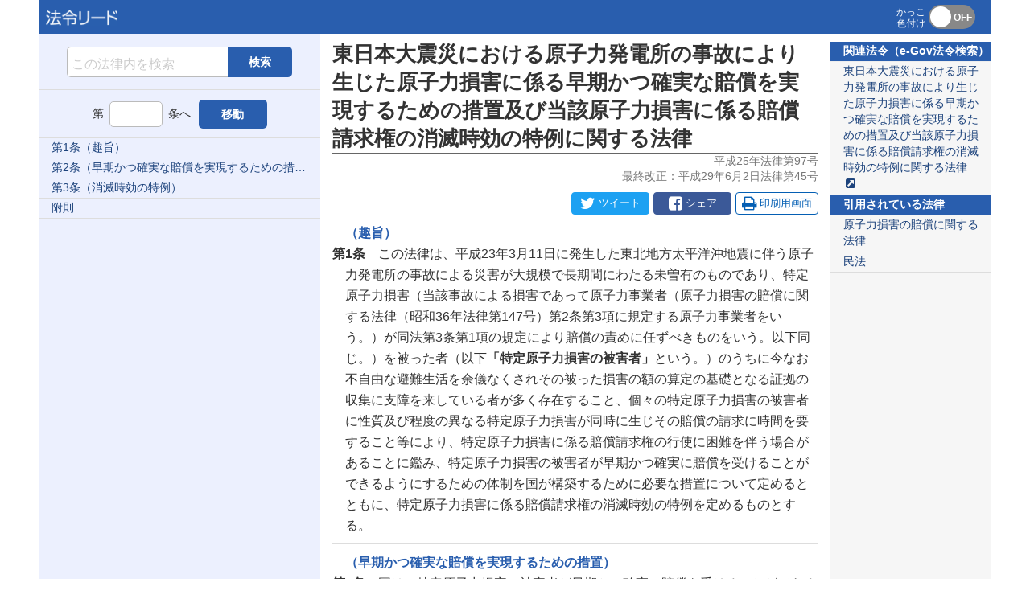

--- FILE ---
content_type: text/html
request_url: https://hourei.net/law/425AC1000000097
body_size: 3693
content:
<!DOCTYPE html>
<html lang="ja">
<head>
<!-- Global site tag (gtag.js) - Google Analytics -->
<script async src="https://www.googletagmanager.com/gtag/js?id=UA-121329179-1"></script>
<script>
window.dataLayer = window.dataLayer || [];
function gtag(){dataLayer.push(arguments);}
gtag('js', new Date());
gtag('config', 'UA-121329179-1');
</script>
<meta charset="utf-8" />
<title>東日本大震災における原子力発電所の事故により生じた原子力損害に係る早期かつ確実な賠償を実現するための措置及び当該原子力損害に係る賠償請求権の消滅時効の特例に関する法律｜条文｜法令リード</title>
<meta content="「東日本大震災における原子力発電所の事故により生じた原子力損害に係る早期かつ確実な賠償を実現するための措置及び当該原子力損害に係る賠償請求権の消滅時効の特例に関する法律」の全条文を掲載。任意のキーワードで条文を全文検索できるほか、印刷用に最適化されたレイアウトで必要な部分だけを印刷可能。目的の条文を素早く確認できるリンク機能や括弧部分の色分け表示機能も。スマホにも対応。" name="description" />
<meta content="width=device-width, initial-scale=1" name="viewport" />
<link href="/pub/common.css" rel="stylesheet" />
<link href="https://maxcdn.bootstrapcdn.com/font-awesome/4.7.0/css/font-awesome.min.css" rel="stylesheet" />
<link href="/pub/apple-touch-icon-180x180.png" rel="apple-touch-icon" sizes="192x192" />
<script src="https://ajax.googleapis.com/ajax/libs/jquery/3.4.1/jquery.min.js"></script>
<script src="/pub/common.js"></script>
</head>
<body>
<div id="wrapper">
<header>
<a href="https://hourei.net/">
<div id="header_logo">
<img alt="法令リード" id="logoblue" src="/pub/logoblue.png" />
</div>
</a>
<div id="kakko_wrapper">
<input id="kakko_input" type="checkbox" /><label data-off-label="OFF" data-on-label="ON" for="kakko_input" id="kakko_label"></label><span class="kakkoiro1">かっこ</span><span class="kakkoiro2">色付け</span>
</div>
</header>
<div id="drawer_button">
<span class="hambarg1"></span><span class="hambarg2"></span><span class="hambarg3"></span><span class="menutext">移動</span>
</div>
<main id="main">
<h1 id="LawTitle">
東日本大震災における原子力発電所の事故により生じた原子力損害に係る早期かつ確実な賠償を実現するための措置及び当該原子力損害に係る賠償請求権の消滅時効の特例に関する法律
</h1>
<div id="LawNum">
平成25年法律第97号
</div>
<div id="FinalRevision">
最終改正：平成29年6月2日法律第45号
</div>
<div id="sns_buttons_wrapper">
<div class="sns_button" id="twitter">
<i class="fa fa-twitter fa-fw"></i>ツイート
</div>
<div class="sns_button" id="facebook">
<i class="fa fa-facebook-square fa-fw"></i>シェア
</div>
<div class="sns_button" id="printview">
<i class="fa fa-print fa-fw"></i>印刷用画面
</div>
</div>
<div id="search_wrapper_main">
<form action="#" id="search_form_main">
<input class="search_textbox" maxlength="24" placeholder="この法律内を検索" type="search" /><input class="submit_button" type="submit" /><span class="search_button">検索</span>
</form>
</div>
<div id="jump_wrapper_main">
<form id="jump_form_main">
<span class="jump_text">第</span><input class="jump_input" maxlength="4" type="tel" /><span class="jump_text">条へ</span><span class="jump_button">移動</span>
</form>
</div>
<div id="result_wrapper_main">
<div class="result_text"></div>
<div class="result_reset">
<i class="fa fa-angle-double-left fa-fw"></i>全条文表示に戻る
</div>
</div>
<nav id="TOC"></nav>
<div id="Preamble"></div>
<div id="MainProvision">
<div class="A" id="a1">
<div class="AC">
（趣旨）
</div>
<div class="P" id="a1b1">
<p class="PS">
<b>第1条</b>　この法律は、平成23年3月11日に発生した東北地方太平洋沖地震に伴う原子力発電所の事故による災害が大規模で長期間にわたる未曽有のものであり、特定原子力損害<span class="kakko">（当該事故による損害であって原子力事業者<span class="kakko">（原子力損害の賠償に関する法律<span class="kakko">（昭和36年法律第147号）</span>第2条第3項に規定する原子力事業者をいう。）</span>が同法第3条第1項の規定により賠償の責めに任ずべきものをいう。以下同じ。）</span>を被った者<span class="kakko">（以下<span class="kagi">「特定原子力損害の被害者」</span>という。）</span>のうちに今なお不自由な避難生活を余儀なくされその被った損害の額の算定の基礎となる証拠の収集に支障を来している者が多く存在すること、個々の特定原子力損害の被害者に性質及び程度の異なる特定原子力損害が同時に生じその賠償の請求に時間を要すること等により、特定原子力損害に係る賠償請求権の行使に困難を伴う場合があることに鑑み、特定原子力損害の被害者が早期かつ確実に賠償を受けることができるようにするための体制を国が構築するために必要な措置について定めるとともに、特定原子力損害に係る賠償請求権の消滅時効の特例を定めるものとする。
</p>
</div>
</div>
<hr />
<div class="A" id="a2">
<div class="AC">
（早期かつ確実な賠償を実現するための措置）
</div>
<div class="P" id="a2b1">
<p class="PS">
<b>第2条</b>　国は、特定原子力損害の被害者が早期かつ確実に賠償を受けることができるよう、国の行政機関における特定原子力損害の賠償の円滑化のための体制の整備、紛争の迅速な解決のための原子力損害賠償紛争審査会及び裁判所の人的体制の充実、原子力損害賠償・廃炉等支援機構による相談体制及び情報提供体制の強化その他の措置を講ずるものとする。
</p>
</div>
</div>
<hr />
<div class="A" id="a3">
<div class="AC">
（消滅時効の特例）
</div>
<div class="P" id="a3b1">
<p class="PS">
<b>第3条</b>　特定原子力損害に係る賠償請求権に関する民法（明治29年法律第89号）第724条の規定の適用については、同条第1号中「3年間」とあるのは「10年間」と、同条第2号中「不法行為の時」とあるのは「損害が生じた時」とする。この場合においては、同法第724条の2の規定は、適用しない。
</p>
</div>
</div>
</div>
<div class="SP" id="s1">
<div class="SPL">
附　則
</div>
<div class="noArticle">
<div class="P">
<p class="PS_nohead">
この法律は、公布の日から施行する。
</p>
</div>
</div>
</div>
<div class="SP" id="s2">
<div class="SPL">
附　則（平成26年5月21日法律第40号）
</div>
<div class="A" id="s2a1">
<div class="AC">
（施行期日）
</div>
<div class="P" id="s2a1b1">
<p class="PS">
<b>第1条</b>　この法律は、公布の日から起算して3月を超えない範囲内において政令で定める日から施行する。
</p>
</div>
</div>
</div>
<div class="SP" id="s3">
<div class="SPL">
附　則（平成29年6月2日法律第45号）
</div>
<div class="noArticle">
<div class="P">
<p class="PS_nohead">
この法律は、民法改正法の施行の日から施行する。ただし、第103条の2、第103条の3、第267条の2、第267条の3及び第362条の規定は、公布の日から施行する。
</p>
</div>
</div>
</div>
</main>
<nav id="left_side">
<div id="search_wrapper_side">
<form action="#" id="search_form_side">
<input class="search_textbox" maxlength="24" placeholder="この法律内を検索" type="search" /><input class="submit_button" type="submit" /><span class="search_button">検索</span>
</form>
</div>
<div id="jump_wrapper_side">
<form id="jump_form_side">
<span class="jump_text">第</span><input class="jump_input" maxlength="4" type="tel" /><span class="jump_text">条へ</span><span class="jump_button">移動</span>
</form>
</div>
<div id="result_wrapper_side">
<div class="result_text"></div>
<div class="result_reset">
<i class="fa fa-angle-double-left fa-fw"></i>全条文表示に戻る
</div>
</div>
<div id="printview_wrapper_side">
<div id="printview_buttons">
<div id="printview_returnMsg_side">
<i class="fa fa-angle-double-left fa-fw"></i>元の画面に戻る
</div>
<div id="printview_printBtn_side">
<i class="fa fa-print fa-fw"></i>印刷する
</div>
</div>
<div id="printview_buttons2">
<div id="printview_caption">
印刷対象：
</div>
<div id="printview_select">
<div id="printview_msg1">
<label><input id="print_TOC" name="TOC" type="checkbox" />目次</label><label><input id="print_PRE" name="PRE" type="checkbox" />前文</label><label><input id="print_SP" name="SP" type="checkbox" />附則</label><label><input id="print_AT" name="AT" type="checkbox" />別表</label>
</div>
<div class="printview_msg">
<label><input id="print_all" name="print" type="radio" value="all" />すべての条を印刷する</label>
</div>
<div class="printview_msg">
<label><input id="print_selected" name="print" type="radio" value="select" />選択した条のみを印刷する</label>
</div>
</div>
</div>
</div>
<a href="#a1">第1条（趣旨）</a><a href="#a2">第2条（早期かつ確実な賠償を実現するための措置）</a><a href="#a3">第3条（消滅時効の特例）</a><a href="#s1">附則</a>
</nav>
<div id="right_side">
<div id="right_side_contents">
<div class="side_ext_title">
関連法令（e-Gov法令検索）
</div>
<a class="side_ext_link" href="https://elaws.e-gov.go.jp/document?lawid=425AC1000000097" target="_blank">東日本大震災における原子力発電所の事故により生じた原子力損害に係る早期かつ確実な賠償を実現するための措置及び当該原子力損害に係る賠償請求権の消滅時効の特例に関する法律<i class="fa fa-external-link-square fa-fw"></i></a>
<div class="side_ext_title">
引用されている法律
</div>
<a class="side_ext_link" href="https://hourei.net/law/336AC0000000147" target="_blank">原子力損害の賠償に関する法律</a><a class="side_ext_link" href="https://hourei.net/law/129AC0000000089" target="_blank">民法</a>
</div>
</div>
<div id="page_top">
<a href="#"></a>
</div>
</div>
<div class="hidden" id="getselection_menu">
<div id="click_to_select"></div>
<div id="click_to_search"></div>
</div>
</body>
</html>


--- FILE ---
content_type: application/javascript
request_url: https://hourei.net/pub/common.js
body_size: 6437
content:
//-----------------------------------------------------
//アンカー付きのURLでアクセスされたときに該当の条にスクロールして表示する
//-----------------------------------------------------

window.addEventListener('DOMContentLoaded', function () {
  if(document.URL.match(/#[av]/)) {
    $('body,html').stop().scrollTop(0);
    setTimeout(function(){
      var index = location.href.indexOf("#");
      var $target = $(location.href.slice(index));
      var position = $target.offset().top - 48;
      $('body,html').stop().animate({scrollTop:position}, 300);
    }, 1000);

    var index = location.href.indexOf("#");
    var target = location.href.slice(index);
    $('#left_side a[href="' + target + '"]').css('color','hsla(0, 60%, 30%, 1)');
  }
});

//-----------------------------------------------------
//ページロード時とウインドウリサイズ時に#left_sideの高さを調整
//-----------------------------------------------------

$(window).on('load resize', function(){
  if(window.innerWidth >= 769) {

    if($('#printview_wrapper_side').css('display') == 'none'){//通常画面のとき
      var h =  window.innerHeight - 42;
      $('#left_side').css('height', h + 'px');
    } else {
      var h =  window.innerHeight;
      $('#left_side').css('height', h + 'px');
    }

  }
});

//-----------------------------------------------------
//#mainの高さの最小値を設定
//-----------------------------------------------------

$(window).on('load resize', function(){
  if(window.innerWidth >= 769) {
    $('#main').css('min-height', window.innerHeight + 'px');
  }
});

//-----------------------------------------------------
//frix.jsによる右サイドメニューのスクロール制御
//-----------------------------------------------------

// $(document).ready( function() { $("#right_side_contents").frix(); });

//-----------------------------------------------------
//ページロード時とウインドウリサイズ時に#right_side_contentsのスクロール時の挙動を制御
//-----------------------------------------------------

$(window).on('load resize', function(){

  var h = window.innerHeight - 52
  var $right = $('#right_side_contents');
  $right.css('min-height', h + 'px');

  var diff = $right.height() - window.innerHeight + 52;

  if(diff >= 0) { //画面の高さよりも$rightの高さが高いとき
    $(window).scroll(function () {
      var current = $(this).scrollTop(); //現在のスクロール位置

      if (current > diff) {  //diff以上スクロールしているときに実行
        $right.css('position','fixed');
        $right.css('top','');
        $right.css('bottom','0');
        return false;
      } else {
        $right.css('position','static');
        $right.css('bottom','');
        $right.css('top','');
        return false;
      }
    });
  } else { //$rightの高さよりも画面の高さが高いとき
    $right.css('position','fixed');
    $right.css('top','52px');
  }

});


// $(window).on('load resize', function(){

//   var $right = $('#right_side_contents');
//   var diff = $right.height() - window.innerHeight + 52;
//   var current = 0; //現在のスクロール位置
//   // var offset = 0;
//   // var before = 0;

//   if(diff >= 0) { //画面の高さよりも$rightの高さが高いとき

//     $(window).scroll(function () {
//       current = $(window).scrollTop(); //現在のスクロール位置

//       if (current > diff) {  //diff以上スクロールしているときに実行
//         $right.css('position','fixed');
//         $right.css('top','');
//         $right.css('bottom','0');
//         return false;
//       } else {
//         $right.css('position','static');
//         $right.css('bottom','');
//         $right.css('top','');
//         return false;
//       }
//     });
//   } else { //$rightの高さよりも画面の高さが高いとき
//     $right.css('position','fixed');
//     $right.css('top','52px');
//   }


// });

//-----------------------------------------------------
//#ページロード時とウインドウリサイズ時に#right_sideの高さを設定
//-----------------------------------------------------

// $(window).on('load resize', function(){
//   if(window.innerWidth >= 769) {
//     var h =  window.innerHeight - 68
//     $('#right_side').css('height', h + 'px');
//   }
// });


$(function(){//jQueryここから


//-----------------------------------------------------
//TOCの目次（編章節款目）のリンクをクリックした時の処理
//-----------------------------------------------------

$('#TOC a').on('click', function() {
  var $target = $($(this).attr("href"));
  var position = $target.offset().top - 48;
  $('body,html').animate({scrollTop:position}, 300, 'swing');
  return false;
});


//-----------------------------------------------------
//かっこ表示切り替え
//-----------------------------------------------------

$('#kakko_input').on('click', function() {
  $('.kakko').toggleClass('color_on');
});


//-----------------------------------------------------
//ハンバーガーボタンをクリックしたときの処理
//-----------------------------------------------------

$('#drawer_button').on('click', function() {
  $(this).toggleClass('action');
  $('#left_side').toggleClass('action');
});

//-----------------------------------------------------
//ページ内検索
//-----------------------------------------------------

// $('.search_button').on('click', function() {

//   //$search_inputはクリックされた検索ボタンと同一フォーム内の検索ボックス
//   var $search_input = $(this).prev().prev();
//   var input_value = $search_input.val();

//   //入力欄が空のとき
//   if (input_value.replace(/[\t\s ]/g, '').length == 0) {
//     alert('検索したい言葉を入力してください');
//     $search_input.val('');
//     return false;
//   }

//   //入力欄に使用不可の文字があるとき
//   if (input_value.match(/[a-zA-Z0-9!"#$%&'()=~|/^\\@`\[\]{};+:*,.<>/\\?_\s-]/g) != null) {
//     alert('半角の英数字、記号は検索できません');
//     $search_input.val('');
//     return false;
//   }

//   //検索結果表示用のレイアウトにする
//   $('h2,h3,h4,h5,h6,hr,#TOC,#Preamble,.SP,.AppdxTable').addClass('hidden');
//   $('#jump_wrapper_main,#jump_wrapper_side').hide();
//   $('.highlight').contents().unwrap();//<span class='highlight'></span>を除去
//   $('.search_hr').remove();
//   $('.A,#left_side a').removeClass('hidden');//メインとサイドのすべての条を表示する
//   $('#printview').addClass('disabled');//「印刷用画面」ボタンを無効化
//   // $('#left_side a[href*="b"]').hide();//サイドの「項」を非表示にする
//   if(window.innerWidth > 769) {
//     $('.side_title1,.side_title2,.side_title3,.side_title4,.side_title5').hide();
//   }

//   var word = input_value;

//   //各条に検索クエリが含まれているかどうかチェックし、ヒットしたらハイライトする
//   $('.A').each(function() {
//     $(this).html($(this).html().replace(new RegExp(word,"g"),"<span class='highlight'>" + word + "</span>"));

//     if ($(this).html().indexOf('highlight') == -1){
//       $(this).addClass('hidden');
//       var hidden_article_id = '#' + $(this).attr('id')
//       $('#left_side a[href="' + hidden_article_id + '"]').addClass('hidden');
//     } else {
//       $(this).before('<hr class="search_hr">');
//     }
//   });

//   $('#left_side a[href="#s1"]').addClass('hidden');//附則へのリンクを非表示
//   $('#left_side a[href^="#t"]').addClass('hidden');//別表へのリンクを非表示

//   //検索結果数のカウント
//   var result_count
//   if ($('#MainProvision').html().match(/highlight/g)) {
//     result_count = $('#MainProvision').html().match(/highlight/g).length;
//   } else {
//     result_count = 0;
//   }

//   var result_msg = "検索結果：" + result_count + "件";

//   $('.result_text').text(result_msg);
//   $('.search_textbox').blur();
//   $('#result_wrapper_main,#result_wrapper_side').css('display','flex');
//   $('body,html').scrollTop(0);

//   return false;
// });


//-----------------------------------------------------
//ページ内検索
//-----------------------------------------------------

$('.search_button').on('click', function() {

  //$search_inputはクリックされた検索ボタンと同一フォーム内の検索ボックス
  var $search_input = $(this).prev().prev();
  var input_value = $search_input.val();

  //入力欄が空のとき又は空白文字のみのとき
  if (input_value.replace(/[\t\s 　]/g, '').length == 0) {
    alert('検索したい言葉を入力してください');
    $search_input.val('');
    return false;
  }

  //クエリに空白文字が含まれているとき
  if (input_value.match(/[\t\s 　]/g) != null) {
    alert('検索語にスペースを含むことはできません');
    $search_input.val('');
    return false;
  }

  //クエリに使用不可文字が含まれているとき
  if (input_value.match(/[a-zA-Z!"#$%&'()=~|/^\\@`\[\]{};+:*,.<>/\\?_\s-]/g) != null) {
    alert('半角の英字、記号を含めた検索はできません');
    $search_input.val('');
    return false;
  }

  //クエリが数字のみのとき
  if (input_value.match(/^[0-9]*$/g) != null) {
    alert('半角数字のみの検索はできません');
    $search_input.val('');
    return false;
  }

  //検索結果表示用のレイアウトにする
  $('h2,h3,h4,h5,h6,hr,#TOC,#Preamble,.SP,.AppdxTable').addClass('hidden');
  $('#jump_wrapper_main,#jump_wrapper_side').hide();
  $('.highlight').contents().unwrap();//<span class='highlight'></span>を除去
  $('.search_hr').remove();
  $('.A,#left_side a').removeClass('hidden');//メインとサイドのすべての条を表示する
  $('#printview').addClass('disabled');//「印刷用画面」ボタンを無効化
  // $('#left_side a[href*="b"]').hide();//サイドの「項」を非表示にする
  if(window.innerWidth > 769) {
    $('.side_title1,.side_title2,.side_title3,.side_title4,.side_title5').hide();
  }

  var word = input_value;

  //各条に検索クエリが含まれているかどうかチェックし、ヒットしたらハイライトする
  $('.A').each(function() {
    $(this).html($(this).html().replace(new RegExp(word,"g"),"<span class='highlight'>" + word + "</span>"));

    if ($(this).html().indexOf('highlight') == -1){
      $(this).addClass('hidden');
      var hidden_article_id = '#' + $(this).attr('id')
      $('#left_side a[href="' + hidden_article_id + '"]').addClass('hidden');
    } else {
      $(this).before('<hr class="search_hr">');
    }
  });

  $('#left_side a[href="#s1"]').addClass('hidden');//附則へのリンクを非表示
  $('#left_side a[href^="#t"]').addClass('hidden');//別表へのリンクを非表示

  //検索結果数のカウント
  var result_count
  if ($('#MainProvision').html().match(/highlight/g)) {
    result_count = $('#MainProvision').html().match(/highlight/g).length;
  } else {
    result_count = 0;
  }

  var result_msg = "検索結果：" + result_count + "件";

  $('.result_text').text(result_msg);
  $('.search_textbox').blur();
  $('#result_wrapper_main,#result_wrapper_side').css('display','flex');
  $('body,html').scrollTop(0);

  // $('body').css('background-color','#fff');

  return false;
});


//-----------------------------------------------------
//検索フォームがsubmitされたとき（Enterキー押下）
//-----------------------------------------------------

$('#search_form_main,#search_form_side').submit(function() {
  $(this).children('.search_button').trigger('click');
  return false;
});

//-----------------------------------------------------
//検索結果をリセットして、もとの全条文表示に戻す
//-----------------------------------------------------

$('.result_reset').on('click', function() {
  $('.hidden').removeClass('hidden');
  $('#getselection_menu').addClass('hidden');
  $('#jump_wrapper_main,#jump_wrapper_side').show();
  $('.highlight').contents().unwrap();//<span class='highlight'></span>を除去
  $('.search_hr').remove();
  $('#result_wrapper_main,#result_wrapper_side').hide();
  $('.search_textbox').val('');
  $('#printview').removeClass('disabled');
  if(window.innerWidth >= 769) {
    $('.side_title1,.side_title2,.side_title3,.side_title4,.side_title5').show();
    $('#jump_wrapper_main').hide();
  }
  return false;
});


//-----------------------------------------------------
//条移動ボタンをクリックした時の処理
//-----------------------------------------------------

$('.jump_button').on('click', function() {

  //$jump_input：クリックされたジャンプボタンと同一フォーム内のテキストボックス
  var $jump_input = $(this).prev().prev();

  var input_value = $jump_input.val();
  var target = $('#a' + input_value);
  if(target.length){
    var position = target.offset().top - 48;
    if(window.innerWidth < 769 && $(this).parent().parent().attr('id')=="jump_wrapper_side") {
      $('#drawer_button,#left_side').toggleClass('action');
    }
    $('body,html').animate({scrollTop:position}, 300, 'swing');
    $jump_input.blur();
    $jump_input.val('');
  } else {
    if(input_value.length){
      alert("この条はありません。");
    }else{
      alert("条番号を入力してください。");
    }
    $jump_input.val('');
  }

});

//-----------------------------------------------------
//条移動フォームがsubmitされたとき（Enterキー押下）
//-----------------------------------------------------

$('#jump_form_side,#jump_form_main').submit(function() {
  $(this).children('.jump_button').trigger('click');
  return false;
});

//-----------------------------------------------------
//条移動フォームのテキストボックスのフォーカス時に入力内容をクリア
//-----------------------------------------------------

$('.jump_input').on('focus', function() {
  $(this).val('');
  return false;
});

//-----------------------------------------------------
//マウスドラッグで文字列を選択したときに、ハイライト／検索のメニューを表示する
//-----------------------------------------------------

$('#MainProvision').on('mouseup', function(e){
  if($('#printview_wrapper_side').css('display') == 'none'){//印刷用画面でないとき
    if(window.getSelection){
      str = window.getSelection().toString();
      if(str !== '' && str !== '\n' && str.match(/^[0-9]*$/) == null){  //文章チェック
        var x = e.clientX;
        var y = e.clientY;

        var str_cut = str.slice(0,16);
        if(str.length > 17) {
          str_cut = str_cut + "…" ;
        }

        var sel_text = "「" + str_cut + "」をハイライト"
        var sea_text = "「" + str_cut + "」を検索"
        // var copy_text = "「" + str_cut + "」をコピー"

        $('#click_to_select').text(sel_text);
        $('#click_to_search').text(sea_text);
        // $('#click_to_copy').text(copy_text);


        $(document).on("click", "#click_to_select", function(){//「・・をハイライト」
          $('.A').each(function() {
            $(this).html($(this).html().replace(new RegExp(str,"g"),"<span class='highlight2'>" + str + "</span>"));
          });
          $('#getselection_menu').addClass('hidden');
        });

        $(document).on("click", "#click_to_search", function(){//「・・を検索」
          $('#search_wrapper_side .search_textbox').val(str);
          $('#search_wrapper_side .search_button').click();
          $('#getselection_menu').addClass('hidden');
        });

        // $(document).on("click", "#click_to_copy", function(){
        //   document.execCommand('copy');
        //   $('#getselection_menu').addClass('hidden');
        // });

        $('#getselection_menu').css('left',x+10);
        $('#getselection_menu').css('top',y+10);
        $('#getselection_menu').removeClass('hidden');
      }
    }
  }
});


$('#wrapper').on('mousedown', function(){
  $('#getselection_menu').addClass('hidden');
  $('.highlight2').contents().unwrap();//<span class='highlight2'></span>を除去
});


//-----------------------------------------------------
//マウスドラッグで選択した文字列に下線を引く（印刷用画面のとき）
//-----------------------------------------------------

// $('#main').on('mouseup', function(){
//   if($('#printview_wrapper_side').css('display') == 'block'){//印刷用画面のとき
//     if(window.getSelection){
//       str = window.getSelection().toString();
//       if(str !== '' && str !== '\n'){  //文章チェック

//         var sel = window.getSelection();
//         if(!sel.rangeCount) return; //範囲選択されている箇所がない場合は何もせず終了

//         var range = sel.getRangeAt(0);
//         var newNode = document.createElement('span');
//         newNode.setAttribute('style', 'background-color: blue;'); //範囲選択箇所の背景を青にする
//         newNode.innerHTML = sel.toString();
//         range.deleteContents();    // 範囲選択箇所を一旦削除
//         range.insertNode(newNode); // 範囲選択箇所の先頭から、修飾したspanを挿入

//       }
//     }
//   }
// });



//-----------------------------------------------------
//マウスドラッグで選択した文字列と同じ文字列をすべてハイライトする
//-----------------------------------------------------

// $('#main').on('mouseup', function(){
//   if($('#printview_wrapper_side').css('display') == 'none'){//印刷用画面でないとき
//     if(window.getSelection){
//       str = window.getSelection().toString();
//       if(str !== '' && str !== '\n'){  //文章チェック
//         $('.A').each(function() {
//           $(this).html($(this).html().replace(new RegExp(str,"g"),"<span class='highlight2'>" + str + "</span>"));
//         });
//       }
//     }
//   }
// });

//-----------------------------------------------------
//画面をクリックしてハイライトを消す
//-----------------------------------------------------

// $('#main').on('mousedown', function(){
//   $('.highlight2').contents().unwrap();//<span class='highlight2'></span>を除去
// });


//-----------------------------------------------------
//ページトップへ戻るボタンの表示／非表示
//-----------------------------------------------------

var $page_top = $('#page_top');

$(window).scroll(function () {
  if ($(this).scrollTop() > 500) {  //500pxスクロールしたら表示
    $page_top.fadeIn();
    return false;
  } else {
    $page_top.fadeOut();
    return false;
  }
});

//-----------------------------------------------------
//ページトップへ戻るボタンをクリックしたときの処理
//-----------------------------------------------------

$page_top.on('click', function() {
  $('body,html').animate({scrollTop:0}, 300, 'swing');
  return false;
});


//-----------------------------------------------------
//サイドメニューのリンクをクリックした時の処理
//-----------------------------------------------------

$('#left_side a').on('click', function() {

  if($('#printview_wrapper_side').css('display') == 'none'){//通常画面のとき

    if(window.innerWidth < 769) {
      $('#drawer_button,#left_side').toggleClass('action');
    }

    var position = $($(this).attr("href")).offset().top - 48;//クリックされたリンクの条の縦の位置
    $('body,html').animate({scrollTop:position}, 300, 'swing');

    //項のリンクを表示
    // if(window.innerWidth >= 769) {
    //   var id = $(this).attr("href");
    //   if(id.indexOf('b') == -1) {
    //     $('#left_side a[href^="' + id + 'b"]').slideDown(200);
    //   }
    // }

    return false;

  } else {//印刷用画面のとき

    if($(this).hasClass('disabled')){
      return false;//何もしない
    } else {
      if($(this).hasClass('selected')){
        $(this).removeClass('selected');
        $(this).children('i').addClass('fa-square');
        $(this).children('i').removeClass('fa-check-square');
        $($(this).attr("href")).addClass('hidden');
        return false;
      } else {
        $(this).addClass('selected');
        $(this).children('i').removeClass('fa-square');
        $(this).children('i').addClass('fa-check-square');
        $($(this).attr("href")).removeClass('hidden');
        return false;
      }
    }
  }

});

//-----------------------------------------------------
//メイン画面の「印刷用画面」ボタンをクリックしたときの処理
//-----------------------------------------------------

$('#printview').on('click', function() {
    var head = document.getElementsByTagName('head')[0];
    var link = document.createElement('link');
    link.rel = 'stylesheet';
    link.href = '/pub/print.css';
    link.id = 'printCSS';
    head.appendChild(link);

    $('input[name=print]:eq(0)').prop('checked', true);

    // $('#left_side a').addClass('hidden');
    $('#TOC,#Preamble,.SP,.AppdxTable').addClass('hidden');


    var h =  window.innerHeight;
    $('#left_side').css('height', h + 'px');

    if($('#TOC').html().length == 0){
      $('#print_TOC').prop("disabled", true);
      $('#print_TOC').parent().addClass('disabled');
    }

    if($('#Preamble').html().length == 0){
      $('#print_PRE').prop("disabled", true);
      $('#print_PRE').parent().addClass('disabled');
    }

    if($('.SP').length == 0){
      $('#print_SP').prop("disabled", true);
      $('#print_SP').parent().addClass('disabled');
    }

    if($('.AppdxTable').length == 0){
      $('#print_AT').prop("disabled", true);
      $('#print_AT').parent().addClass('disabled');
    }

    var icon_checked_disabled = '<i class="fa fa-check-square fa-fw disabled"></i>';
    $('#left_side a').prepend(icon_checked_disabled);
    $('#left_side a').addClass('disabled');

    //印刷用画面で条文を編集可能にする（contenteditable）
    // $('#main').attr('contentEditable', true);

    return false;
});


//-----------------------------------------------------
//印刷用画面の「元の画面に戻る」リンクをクリックしたときの処理
//-----------------------------------------------------

$('#printview_returnMsg_side').on('click', function() {
  $('#printCSS').remove();
  $('#left_side a').removeClass('selected disabled');
  $('#left_side a i').remove();
  $('#MainProvision .A,#TOC,#Preamble,.SP,.AppdxTable').removeClass('hidden');
  $('.PartTitle,.ChapterTitle,.SectionTitle,.SubsectionTitle,.DivisionTitle').removeClass('hidden');
  $('input[name=TOC]').prop('checked', false);
  $('input[name=PRE]').prop('checked', false);
  $('input[name=SP]').prop('checked', false);
  $('input[name=AT]').prop('checked', false);

  var h =  window.innerHeight - 42;
    $('#left_side').css('height', h + 'px');
});

//-----------------------------------------------------
//印刷用画面の「印刷」ボタンをクリックしたときの処理
//-----------------------------------------------------

$('#printview_printBtn_side').on('click', function() {
  window.print();
});


// $('#printview_printBtn_side').on('click', function() {
//     printPreviewIE11();
// });

// function printPreviewIE11(){
//   if(document.body.insertAdjacentHTML == null) return;
//   var sWebBrowserCode = '<object width="0" height="0" classid="CLSID:8856F961-340A-11D0-A96B-00C04FD705A2"></object>';
//   document.body.insertAdjacentHTML('beforeEnd', sWebBrowserCode);
//   var objWebBrowser = document.body.lastChild;
//   if(objWebBrowser == null) return;
//   objWebBrowser.ExecWB(7, 1);
//   document.body.removeChild(objWebBrowser);
// }

//-----------------------------------------------------
//印刷用画面の印刷対象設定
//-----------------------------------------------------

//印刷対象：目次
$('input[name=TOC]').on('change', function() {
    $('#TOC').toggleClass('hidden');
});

//印刷対象：前文
$('input[name=PRE]').on('change', function() {
  $('#Preamble').toggleClass('hidden');
});

//印刷対象：附則
$('input[name=SP]').on('change', function() {
  $('.SP').toggleClass('hidden');
});

//印刷対象：別表
$('input[name=AT]').on('change', function() {
  $('.AppdxTable').toggleClass('hidden');
});

//「すべての条を印刷する」／「選択した条のみを印刷する」チェック状態が変更されたとき
$('input[name=print]').on('change', function() {

  if($(this).val()==='select'){//選択された条のみを印刷　になった場合
    $('#left_side a i').remove();
    $('#left_side a').removeClass('disabled');

    var icon_blank = '<i class="fa fa-square fa-fw"></i>';
    $('#left_side a').prepend(icon_blank);

    $('#MainProvision .A').addClass('hidden');
    $('.PartTitle,.ChapterTitle,.SectionTitle,.SubsectionTitle,.DivisionTitle').addClass('hidden');

  } else {//すべての条を印刷　になった場合
    $('#left_side a i').remove();
    $('#left_side a').removeClass('selected');

    var icon_checked_disabled = '<i class="fa fa-check-square fa-fw disabled"></i>';
    $('#left_side a').prepend(icon_checked_disabled);
    $('#left_side a').addClass('disabled');

    $('#MainProvision .A').removeClass('hidden');
    $('.PartTitle,.ChapterTitle,.SectionTitle,.SubsectionTitle,.DivisionTitle').removeClass('hidden');
  }

});



// $('input[name=print]').on('change', function() {

//   if($(this).val()==='select'){//選択された条のみを印刷　の場合
//     var checkbox_tag = '<input type="checkbox">';
//     var icon_tag2 = '<i class="fa fa-check-square fa-fw"></i>';
//     var icon_tag1 = '<i class="fa fa-square fa-fw"></i>';

//     $('#left_side a').prepend(icon_tag1);
//     // $('#left_side a').before(checkbox_tag);
//     // $('#left_side a').wrapInner('<label></label>');
//     // $('#left_side a').slideDown(200);

//     $('#left_side a').removeClass('hidden');
//     $('#MainProvision .A').addClass('hidden');
//     $('.PartTitle,.ChapterTitle,.SectionTitle,.SubsectionTitle,.DivisionTitle').addClass('hidden');

//   } else {//すべての条を印刷　の場合
//     $('#left_side a input').remove();
//     $('#MainProvision .A').removeClass('hidden');;
//     $('.PartTitle,.ChapterTitle,.SectionTitle,.SubsectionTitle,.DivisionTitle').removeClass('hidden');
//     $('#left_side a').removeClass('selected');
//     // $('#left_side a').slideUp(200);
//     $('#left_side a').addClass('hidden');
//   }

// });


//-----------------------------------------------------
//TwitterとFacebookボタン
//-----------------------------------------------------

function popupWindow(url) {
    window.open(url, '', 'width=580,height=400,menubar=no,toolbar=no,scrollbars=yes');
}

$('#twitter').on('click', function() {
    var twHref = 'https://twitter.com/share?text='+encodeURIComponent(document.title)+'&url='+encodeURIComponent(location.href);
    popupWindow(twHref); 
    return false;
});

$('#facebook').on('click', function() {
    var fbHref = 'http://www.facebook.com/share.php?u='+encodeURIComponent(location.href);
    popupWindow(fbHref); 
    return false;
});



});//jQueryここまで

